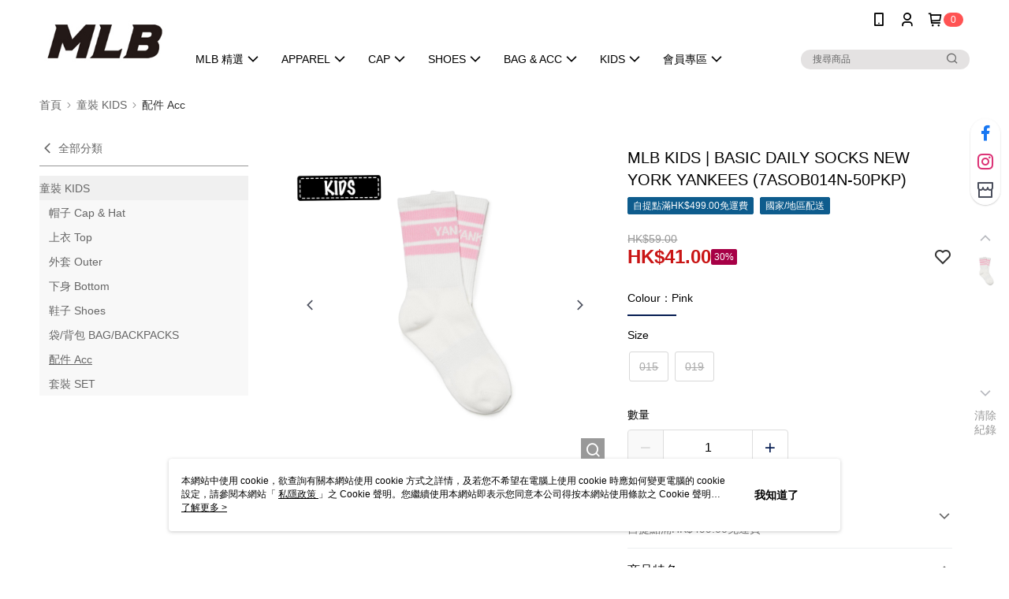

--- FILE ---
content_type: text/css
request_url: https://cms-static.cdn.91app.hk/theme/15/css/cmsTheme_e63507ab-27a4-4eba-aa3c-c6aa7f64a31e_1768805957941.css?v=020190828
body_size: 373
content:
.cms-badge{color:#fff;background:#ff5353}.cms-header{background:#fff}.cms-nav{color:#000}.cms-logo{background-image:url(https://cms-static.cdn.91app.hk/images/original/15/2c8a75ff-1e18-4a06-b4d9-5a7acfe5f2b0-1611513565-p7jxqt8cys_d.png)}.cms-linkColor{color:#428bca !important}.cms-moneyColor{color:#c91515 !important}.cms-discountMoneyColor{color:#c91515 !important}.cms-primaryBtnBgColor{background-color:#051c52 !important}.cms-primaryBtnTextColor{color:#fff !important}.cms-secondBtnBgColor{background-color:#fff !important}.cms-secondBtnTextColor{color:#051c52 !important}.cms-secondBtnBorderColor{border-color:#051c52 !important}.cms-primaryHeartBtnBgColor{color:#ff5353 !important}.cms-secondHeartBtnBgColor{color:#333 !important}.cms-generalTagBgColor{background-color:#0e5c8d !important}.cms-generalTagTextColor{color:#fff !important}.cms-emphasisTagBgColor{background-color:#a70046 !important}.cms-emphasisTagTextColor{color:#fff !important}.cms-keyWordTagTextColor{color:#ccc !important}.cms-moneyBgColor{background-color:#c91515 !important}.cms-moneyBorderColor{border-color:#c91515 !important}.cms-moneyOutlineColor{outline-color:#c91515 !important}#progressbar li.active:before{background-color:#c91515 !important;border-color:#c91515 !important}.cms-secondBtnBgColor:hover{background-color:#f7f7f7 !important}.cms-primaryBtnBgColor:hover{background-color:#041744 !important}.cms-primaryBtnBorderColor{border-color:#051c52 !important}.cms-primaryQtyBtnTextColor{color:#051c52 !important}.cms-tagBorderColor{border-color:#0e5c8d !important}.banner-discount-fee{color:#c91515 !important}.banner-add-to-cart{border-color:#051c52 !important;color:#051c52 !important}.cms-main-color{background-color:#fff !important}.cms-sub-color{color:#000 !important}